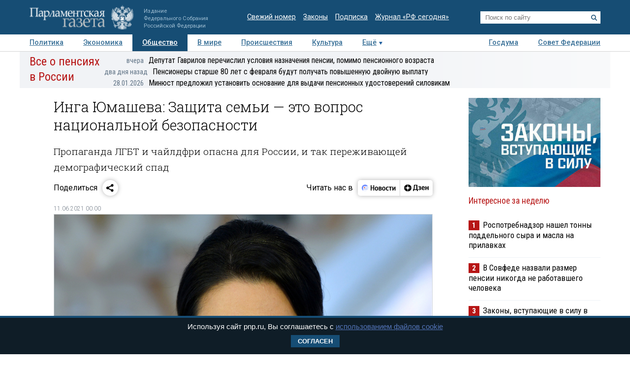

--- FILE ---
content_type: application/javascript
request_url: https://smi2.ru/counter/settings?payload=COTLAhjK18GLwTM6JDFiMTRmMWU0LWI4ZmEtNDdjMS1hZWY0LTE1MzJiZGFiOWU3NQ&cb=_callbacks____0ml1klnsb
body_size: 1519
content:
_callbacks____0ml1klnsb("[base64]");

--- FILE ---
content_type: application/javascript;charset=utf-8
request_url: https://smi2.ru/data/js/97558.js
body_size: 1842
content:
function _jsload(src){var sc=document.createElement("script");sc.type="text/javascript";sc.async=true;sc.src=src;var s=document.getElementsByTagName("script")[0];s.parentNode.insertBefore(sc,s);};(function(){document.getElementById("unit_97558").innerHTML="<div class=\"container-97558\" id=\"container-97558\"> <div class=\"container-97558__header\">Новости партнеров</div> </div><style>.container-97558 { margin: 10px 0; } .container-97558__header { font-size: 15px; line-height: 1; text-align: left; border-bottom: 1px solid #000; margin-bottom: 15px; padding-bottom: 5px; } .container-97558 .list-container { font-size: 0; margin: 0 -8px; } .container-97558 .list-container-item { display: inline-block; vertical-align: top; width: 33.33333%; -webkit-box-sizing: border-box; box-sizing: border-box; margin-bottom: 16px; padding: 0 8px; } .container-97558 .list-container-item:last-child { display: none; } .container-97558__img-link { display: block; width: 100%; height: 0; padding-top: 65%; position: relative; margin-bottom: 7px; overflow: hidden; } .container-97558__img { display: block; border: none; position: absolute; top: 0px; left: 0px; right: 0px; bottom: 0px; background-repeat: no-repeat; background-position: center center; background-size: cover; -webkit-transition: -webkit-transform 0.3s; transition: -webkit-transform 0.3s; transition: transform 0.3s; transition: transform 0.3s, -webkit-transform 0.3s; will-change: transform; } .container-97558 .list-container-item:hover .container-97558__img { -webkit-transform: scale(1.05); transform: scale(1.05); } .container-97558__title-link { display: block; font-size: 15px; line-height: 1.2; color: #000; text-align: left; text-decoration: none; word-wrap: break-word; overflow: hidden; } .container-97558 .list-container-item:hover .container-97558__title-link { color: #333; } @media (max-width: 991px) { .container-97558 .list-container-item { width: 50%; } .container-97558 .list-container-item:last-child { display: inline-block; } }</style>";var cb=function(){var clickTracking = "";/** * Размер страницы (количество) загружаемых элементов * * @type {number} */ var page_size = 4; /** * Максимальное количество загружаемых страниц элементов * * @type {number} */ var max_page_count = 1; /** * Родительский элемент контейнера * * @type {HTMLElement} */ var parent_element = JsAPI.Dom.getElement("container-97558"); /** * Настройки блока * * @type {*} */ var properties = undefined; /** * Callback-функция рендера содержимого элемента * * @type {function(HTMLElement, *, number)} */ var item_content_renderer = function (parent, model, index) { JsAPI.Dom.appendChild(parent, JsAPI.Dom.createDom('div', undefined, [ JsAPI.Dom.createDom('a', { 'href': model['url'], 'target': '_blank', 'class': 'container-97558__img-link' }, JsAPI.Dom.createDom('div', { 'class': 'container-97558__img', 'style': 'background-image: url(' + model['image'] + ')' })), JsAPI.Dom.createDom('a', { 'href': model['url'], 'target': '_blank', 'class': 'container-97558__title-link' }, model['title']) ])); }; /** * Идентификатор блока * * @type {number} */ var block_id = 97558; /** * Маска требуемых параметров (полей) статей * * @type {number|undefined} */ var opt_fields = JsAPI.Dao.NewsField.TITLE | JsAPI.Dao.NewsField.IMAGE; /** * Создание list-блока */ JsAPI.Ui.ListBlock({ 'page_size': page_size, 'max_page_count': max_page_count, 'parent_element': parent_element, 'properties': properties, 'item_content_renderer': item_content_renderer, 'block_id': block_id, 'fields': opt_fields }, function (block) {}, function (reason) {});};if(!window.jsapi){window.jsapi=[];_jsload("//static.smi2.net/static/jsapi/jsapi.v5.25.25.ru_RU.js");}window.jsapi.push(cb);}());/* StatMedia */(function(w,d,c){(w[c]=w[c]||[]).push(function(){try{w.statmedia42468=new StatMedia({"id":42468,"user_id":null,"user_datetime":1769819106250,"session_id":null,"gen_datetime":1769819106252});}catch(e){}});if(!window.__statmedia){var p=d.createElement('script');p.type='text/javascript';p.async=true;p.src='https://cdnjs.smi2.ru/sm.js';var s=d.getElementsByTagName('script')[0];s.parentNode.insertBefore(p,s);}})(window,document,'__statmedia_callbacks');/* /StatMedia */

--- FILE ---
content_type: application/javascript;charset=utf-8
request_url: https://smi2.ru/data/js/92323.js
body_size: 1732
content:
function _jsload(src){var sc=document.createElement("script");sc.type="text/javascript";sc.async=true;sc.src=src;var s=document.getElementsByTagName("script")[0];s.parentNode.insertBefore(sc,s);};(function(){document.getElementById("unit_92323").innerHTML="<div id=\"container_92323\"> <div id=\"header_92323\"> <a class=\"logo_smi2_link\" href=\"https://smi2.ru/\" target=\"_blank\"> <img src=\"//static.smi2.net/static/logo/smi2.svg\" class=\"logo_smi2\" alt=\"smi2\"> </a> </div> </div><style>#container_92323 { box-sizing: border-box; margin: 20px 0; } #container_92323 #header_92323 { margin-bottom: 15px; text-align: left; height: 22px; overflow: hidden; } #container_92323 #header_92323 .logo_smi2 { display: inline-block; height: 22px; max-width: none; margin: 0; } #container_92323 .list-container { } #container_92323 .list-container-item { display: block; width: 100%; box-sizing: border-box; } #container_92323 .list-container-item .imgFrame { display: block; margin: 0; padding: 0; } #container_92323 .list-container-item .image { display: none; } #container_92323 .list-container-item:first-child .image { display: block; border: none; width: 100%; margin-bottom: 2px; } #container_92323 .list-container-item .title_92323 { display: block; font-family: \"Roboto Condensed\", sans-serif; font-size: 1.05em; line-height: 1.2em; color: #000; text-align: left; text-decoration: none; word-wrap: break-word; overflow: hidden; padding: 10px 0 15px 0; border-bottom: 1px solid #eef2f6; } #container_92323 .list-container-item .title_92323:hover { } #container_92323 .list-container-item .clear { clear: left; }</style>";var cb=function(){var clickTracking = "";/** * Размер страницы (количество) загружаемых элементов * * @type {number} */ var page_size = 3; /** * Максимальное количество загружаемых страниц элементов * * @type {number} */ var max_page_count = 1; /** * Родительский элемент контейнера * * @type {HTMLElement} */ var parent_element = JsAPI.Dom.getElement("container_92323"); /** * Настройки блока * * @type {*} */ var properties = undefined; /** * Callback-функция рендера содержимого элемента * * @type {function(HTMLElement, *, number)} */ var item_content_renderer = function (parent, model, index) { JsAPI.Dom.appendChild(parent, JsAPI.Dom.createDom('div', undefined, [ JsAPI.Dom.createDom('a', { 'href': model['url'], 'target': '_blank', 'class': 'imgFrame' }, JsAPI.Dom.createDom('img', { 'class': 'image', 'src': model['image'] })), JsAPI.Dom.createDom('a', { 'href': model['url'], 'target': '_blank', 'class': 'title_92323' }, model['title']), JsAPI.Dom.createDom('div', 'clear') ])); }; /** * Идентификатор блока * * @type {number} */ var block_id = 92323; /** * Маска требуемых параметров (полей) статей * * @type {number|undefined} */ var opt_fields = JsAPI.Dao.NewsField.TITLE | JsAPI.Dao.NewsField.IMAGE; /** * Создание list-блока */ JsAPI.Ui.ListBlock({ 'page_size': page_size, 'max_page_count': max_page_count, 'parent_element': parent_element, 'properties': properties, 'item_content_renderer': item_content_renderer, 'block_id': block_id, 'fields': opt_fields }, function (block) {}, function (reason) {});};if(!window.jsapi){window.jsapi=[];_jsload("//static.smi2.net/static/jsapi/jsapi.v5.25.25.ru_RU.js");}window.jsapi.push(cb);}());/* StatMedia */(function(w,d,c){(w[c]=w[c]||[]).push(function(){try{w.statmedia42468=new StatMedia({"id":42468,"user_id":null,"user_datetime":1769819106250,"session_id":null,"gen_datetime":1769819106252});}catch(e){}});if(!window.__statmedia){var p=d.createElement('script');p.type='text/javascript';p.async=true;p.src='https://cdnjs.smi2.ru/sm.js';var s=d.getElementsByTagName('script')[0];s.parentNode.insertBefore(p,s);}})(window,document,'__statmedia_callbacks');/* /StatMedia */